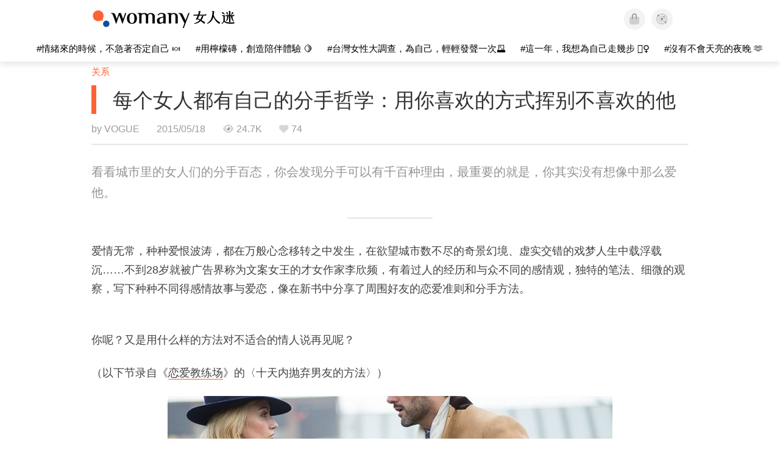

--- FILE ---
content_type: text/html; charset=utf-8
request_url: https://cn.womany.net/read/article/7459?ref=article-bar
body_size: 20508
content:

<!DOCTYPE html>
<html ⚡>
  <head>
    <meta charset="utf-8">
    <title>每个女人都有自己的分手哲学：用你喜欢的方式挥别不喜欢的他｜女人迷 Womany</title>
      <link rel="preload" as="script" href="https://cdn.ampproject.org/v0.js">

<link rel="preconnect"   href="https://knight.womany.net" crossorigin>
<link rel="dns-prefetch" href="https://knight.womany.net">
<link rel="preconnect"   href="https://api.womany.net" crossorigin>
<link rel="dns-prefetch" href="https://api.womany.net">

    <link rel="canonical" href="https://cn.womany.net/read/article/7459">
    <link rel="alternate" hreflang="zh-tw" href="https://womany.net/articles/7459/amp">
    <link rel="icon" sizes="16x16" href="/favicon.ico">
    <link rel="icon" sizes="32x32" href="/favicon32.ico">
    <link rel="icon" sizes="300x300" href="https://knight.womany.net/images/womany_logo_300x300_n.png">
      <link rel="apple-touch-icon"  href="https://womany.net/apple-touch-icon.png">
<link rel="apple-touch-icon"  sizes="120x120" href="https://womany.net/cdn-cgi/image/w=120,h=120,fit=scale-down/https://womany.net/apple-touch-icon.png">
<link rel="apple-touch-icon"  sizes="152x152" href="https://womany.net/cdn-cgi/image/w=152,h=152,fit=scale-down/https://womany.net/apple-touch-icon.png">
<link rel="apple-touch-icon"  sizes="167x167" href="https://womany.net/cdn-cgi/image/w=167,h=167,fit=scale-down/https://womany.net/apple-touch-icon.png">
<link rel="apple-touch-icon"  sizes="180x180" href="https://womany.net/cdn-cgi/image/w=180,h=180,fit=scale-down/https://womany.net/apple-touch-icon.png">

    <meta name="viewport" content="width=device-width,minimum-scale=1,initial-scale=1">
    <meta name="referrer" content="no-referrer-when-downgrade">
    <meta name="amp-google-client-id-api" content="googleanalytics">
    <meta name="description" content="你用什么方式和情人说再见？分手两个字，怎么说都不动听，看看城市里的女人们的分手百态，你会发现分手可以有千百种理由，最重要的就是，你其实没有想像中那么爱他。（推荐阅读：【那些电影教我的事】思念一个人，不是强求他回来）">
    <meta property="og:site_name" content="女人迷 Womany"/>
    <meta property="og:url" content="https://cn.womany.net/read/article/7459"/>
    <meta property="og:title" content="每个女人都有自己的分手哲学：用你喜欢的方式挥别不喜欢的他｜女人迷 Womany"/>
    <meta property="og:description" content="你用什么方式和情人说再见？分手两个字，怎么说都不动听，看看城市里的女人们的分手百态，你会发现分手可以有千百种理由，最重要的就是，你其实没有想像中那么爱他。（推荐阅读：【那些电影教我的事】思念一个人，不是强求他回来）">
    <meta property="og:type" content="article"/>
      <meta property="og:image" name="image" content="http://castle.womany.net/images/articles/7459/womany_ying_mu_kuai_zhao_2015_05_16__xia_wu_5_22_24_1431768188-13153-9595.png" />
      <meta property="og:image:secure_url" content="https://castle.womany.net/images/articles/7459/womany_ying_mu_kuai_zhao_2015_05_16__xia_wu_5_22_24_1431768188-13153-9595.png" />
      <meta property="og:image:width" content="1200" />
      <meta property="og:image:height" content="630" />
      <meta name="twitter:image" content="https://castle.womany.net/images/articles/7459/womany_ying_mu_kuai_zhao_2015_05_16__xia_wu_5_22_24_1431768188-13153-9595.png">
    <meta property="article:section" content="关系" />
    <meta property="article:publisher" content="https://www.facebook.com/womany.net" />
    <meta property="article:published_time" content="2015-05-18T18:20:00+08:00" />
    <meta name="twitter:card" content="summary_large_image">
    <meta name="twitter:site" content="@womanyeditor">
    <meta name="twitter:creator" content="@womanyeditor">
    <meta name="twitter:title" content="每个女人都有自己的分手哲学：用你喜欢的方式挥别不喜欢的他｜女人迷 Womany">
    <meta name="twitter:description" content="你用什么方式和情人说再见？分手两个字，怎么说都不动听，看看城市里的女人们的分手百态，你会发现分手可以有千百种理由，最重要的就是，你其实没有想像中那么爱他。（推荐阅读：【那些电影教我的事】思念一个人，不是强求他回来）">
        <meta name="author" content="VOGUE">

      <script type="application/ld+json">
    {"@context":"http://schema.org","@type":"NewsArticle","headline":"每个女人都有自己的分手哲学：用你喜欢的方式挥别不喜欢的他","alternativeHeadline":"","name":"每个女人都有自己的分手哲学：用你喜欢的方式挥别不喜欢的他","keywords":["爱情杀手","情人","单身","失恋","分手"],"url":"https://cn.womany.net/read/article/7459","mainEntityOfPage":"https://cn.womany.net/read/article/7459","datePublished":"2015-05-18T18:20:00+08:00","description":"你用什么方式和情人说再见？分手两个字，怎么说都不动听，看看城市里的女人们的分手百态，你会发现分手可以有千百种理由，最重要的就是，你其实没有想像中那么爱他。（推荐阅读：【那些电影教我的事】思念一个人，不是强求他回来）","image":{"@type":"ImageObject","url":"https://castle.womany.net/images/articles/7459/womany_ying_mu_kuai_zhao_2015_05_16__xia_wu_5_22_24_1431768188-13153-9595.png","height":630,"width":1200},"publisher":{"@type":"Organization","name":"女人迷 womany.net","url":"https://womany.net","logo":{"@type":"ImageObject","url":"https://knight.womany.net/images/womany_logo_schema_publisher.png","width":600,"height":60}},"author":[{"@type":"Person","name":"VOGUE","description":"关于时尚，VOGUE说了算！自从1892年第一本VOGUE在美国出版以来，至今已有120年的历史，始终被时尚专业人士所推崇，因此荣誉为“Fashion Bible时尚圣经”","url":"https://womany.net/authors/justine.feng","image":{"@type":"ImageObject","url":"https://castle.womany.net/images/users/60485/53930245d7b8e84c1207f0c049ed6e27.jpg","height":185,"width":185}}],"editor":[{"@type":"Person","name":"Womany Audrey Ko ","url":"https://womany.net/authors/runrunaudrey"}]}
  </script>

    
<script type="application/ld+json">
{
  "@context": "http://schema.org",
  "@graph": [
  {
    "@type": "WebSite",
    "name": "女人迷 Womany",
    "url": "https://womany.net",
    "image": "https://knight.womany.net/images/womany_logo_300x300_n.png",
    "potentialAction": {
      "@type": "SearchAction",
      "target": "https://womany.net/search?q={search_term_string}",
      "query-input": "required name=search_term_string"
    }
  },
  {
  "@context": "http://schema.org",
  "@type": "Organization",
  "name": "吾思传媒股份有限公司",
  "alternateName": ["womany.net", "女人迷"],
  "url": "https://womany.net",
  "logo": "https://knight.womany.net/images/womany_logo_300x300_n.png",
  "contactPoint": {
    "@type": "ContactPoint",
    "telephone": "+886-2-2377-5999",
    "email": "客服信箱：sweetservice@womany.net",
    "contactType": "customer service",
    "availableLanguage": "Mandarin"
  },
  "sameAs": [
    "https://feeds.feedburner.com/womany",
    "https://instagram.com/womany",
    "https://page.line.me/?accountId=womanyshoptw",
    "https://t.me/womany_net",
    "https://twitter.com/womany",
    "https://www.facebook.com/womany.net",
    "https://www.linkedin.com/company/womany",
    "https://www.youtube.com/@womanytw",
    "news.google.com/publications/CAAqBwgKMLztgQsw4Y_-Ag"
  ]
}

  ]
}
</script>


  <script type="application/ld+json">
    {
      "@context": "http://schema.org",
      "@type": "BreadcrumbList",
      "itemListElement": [
        {
          "@type": "ListItem",
          "position": 1,
          "item": {
            "@id": "https://womany.net",
            "name": "女人迷 Womany"
          }
        }, {
          "@type": "ListItem",
          "position": 2,
          "item": {
            "@id": "https://womany.net/read",
            "name": "最新文章"
          }
        }
        , {
          "@type": "ListItem",
          "position": 3,
          "item": {
            "@id": "https://womany.net/interests/relationship",
            "name": "关系"
          }
        }
      ]
    }
  </script>



    <script async src="https://cdn.ampproject.org/v0.js"></script>

      <script async custom-element="amp-analytics" src="https://cdn.ampproject.org/v0/amp-analytics-0.1.js"></script>
      <script async custom-element="amp-sidebar" src="https://cdn.ampproject.org/v0/amp-sidebar-0.1.js"></script>
      <script async custom-element="amp-form" src="https://cdn.ampproject.org/v0/amp-form-0.1.js"></script>
      <script async custom-element="amp-youtube" src="https://cdn.ampproject.org/v0/amp-youtube-0.1.js"></script>
      <script async custom-element="amp-iframe" src="https://cdn.ampproject.org/v0/amp-iframe-0.1.js"></script>
      <script async custom-element="amp-social-share" src="https://cdn.ampproject.org/v0/amp-social-share-0.1.js"></script>
      <script async custom-element="amp-facebook" src="https://cdn.ampproject.org/v0/amp-facebook-0.1.js"></script>
      <script async custom-element="amp-instagram" src="https://cdn.ampproject.org/v0/amp-instagram-0.1.js"></script>
      <script async custom-element="amp-twitter" src="https://cdn.ampproject.org/v0/amp-twitter-0.1.js"></script>



      <script async custom-element="amp-list" src="https://cdn.ampproject.org/v0/amp-list-0.1.js"></script>
      <script async custom-template="amp-mustache" src="https://cdn.ampproject.org/v0/amp-mustache-0.2.js"></script>
      <script async custom-element="amp-next-page" src="https://cdn.ampproject.org/v0/amp-next-page-1.0.js"></script>
      <script async custom-element="amp-access" src="https://cdn.ampproject.org/v0/amp-access-0.1.js"></script>
        <script async custom-element="amp-geo" src="https://cdn.ampproject.org/v0/amp-geo-0.1.js"></script>

    <link rel="stylesheet" href="https://kit.fontawesome.com/ba15b83715.css" crossorigin="anonymous">


    <style amp-custom>
      *{box-sizing:border-box}body{color:#333;font-family:PingFang TC,Heiti TC,Noto Sans TC,Noto Sans CJK TC,Source Han Sans TC,Verdana,Helvetica,Microsoft JhengHei,sans-serif;font-size:18px}html[lang=zh-cn] body{font-family:PingFang SC,Heiti SC,Noto Sans CJK SC,Noto Sans SC,Source Han Sans SC,Verdana,Helvetica,Microsoft YaHei,sans-serif}@media (-webkit-min-device-pixel-ratio:1.5625) and (max-width:900px),(-webkit-min-device-pixel-ratio:2) and (max-width:900px),(min-resolution:150dpi) and (max-width:900px){body{font-weight:300}}a{color:#666;text-decoration:none}a h1,a h2,a h3,a h4,a h5,a h6{color:#333}h1,h2,h3,h4,h5,h6{font-size:1em;font-weight:700;line-height:1em;margin:0}article.amp .article-actions.bottom:after,article.amp .article-actions .sharetools:after,article.amp .article-author .author:after,article.amp .article-header .interests ul:after,article.amp .article-header:after,article.amp .article-main .article-meta .tags ul:after{content:"";display:table;clear:both}#w-header .hamburger,#w-sidebar .hamburger{color:#888;cursor:pointer;font-size:30px;line-height:51px;padding:0 11px 9px}#w-header .hamburger:focus,#w-sidebar .hamburger:focus{outline:none}#w-header .hamburger:active,#w-sidebar .hamburger:active{opacity:1}@media (hover:hover){#w-header .hamburger:hover,#w-sidebar .hamburger:hover{opacity:.7}}#w-header .hamburger{float:left}#w-sidebar .hamburger{height:60px}#w-sidebar{font-size:14px;margin:0;background:#f3f3f3;box-shadow:0 0 6px rgba(0,0,0,.2)}#w-sidebar ul{display:block;padding:0;margin:0}#w-sidebar li{list-style:none}#w-sidebar li a{cursor:pointer;text-decoration:none;color:#424242;font-size:1.2em;font-weight:300;padding:12px 10px 12px 25px;display:block;line-height:1em;width:205px}@media (hover:hover){#w-sidebar li a:hover{background:#fff}}#w-sidebar li.spacer{background:transparent;padding:20px 2em 3px 1.8em;font-weight:300;color:#787878;line-height:normal}#w-sidebar li.new-feature a:last-child:after{display:inline-block;font:normal normal normal 14px/1 Font Awesome\ 6 Pro;font-size:inherit;text-rendering:auto;-webkit-font-smoothing:antialiased;-moz-osx-font-smoothing:grayscale;content:"\f111";color:#00a7e3;font-size:12px;transform:scale(.65);position:absolute;left:6px;line-height:21px;opacity:.5;font-weight:900}#w-sidebar li.m-interests{position:relative;display:flex;flex-direction:row;justify-content:flex-start;align-items:center}#w-sidebar li.m-interests input{display:none}@media (hover:hover){#w-sidebar li.m-interests:hover,#w-sidebar li.m-interests a:hover+label#open-submenu:after,#w-sidebar li.m-interests a:hover+label#open-submenu:before{background-color:#fff}#w-sidebar li.m-interests label#close-submenu:hover,#w-sidebar li.m-interests label#open-submenu:hover{cursor:pointer}#w-sidebar li.m-interests label#close-submenu:hover:after,#w-sidebar li.m-interests label#close-submenu:hover:before,#w-sidebar li.m-interests label#open-submenu:hover:after,#w-sidebar li.m-interests label#open-submenu:hover:before{background-color:#fff}}#w-sidebar li.m-interests label{position:relative}#w-sidebar li.m-interests label:after,#w-sidebar li.m-interests label:before{content:"";display:block;width:100%;height:100%;position:absolute}#w-sidebar li.m-interests label:before{top:0}#w-sidebar li.m-interests label:after{width:8px;height:8px;border-top:2px solid rgba(0,0,0,.3);border-right:2px solid rgba(0,0,0,.3)}#w-sidebar li.m-interests label#open-submenu{width:50px;height:40px}#w-sidebar li.m-interests label#open-submenu:before{width:50px;height:40px;right:0}#w-sidebar li.m-interests label#open-submenu:after{transform:translate(-50%,-50%) rotate(45deg);top:50%;right:40%;z-index:2}#w-sidebar li.m-interests label#open-submenu input[type=radio]+.submenu{position:fixed;top:0;left:0;height:200%;background-color:#f3f3f3;transform:translateX(100%);transition:translate,ease,.3s;z-index:3}#w-sidebar li.m-interests label#open-submenu input[type=radio]:checked+.submenu{transform:translateX(0)}#w-sidebar li.m-interests label#close-submenu{display:block;height:70px;font-size:1.2em;font-weight:400;padding:0 0 0 41px;color:rgba(0,0,0,.3)}#w-sidebar li.m-interests label#close-submenu p{margin-bottom:0;position:absolute;bottom:11px;height:24px;line-height:24px}#w-sidebar li.m-interests label#close-submenu:before{top:0;left:0;z-index:-1}#w-sidebar li.m-interests label#close-submenu:after{transform:translateY(-50%) rotate(225deg);bottom:13px;left:22px}#w-sidebar li.m-interests a[title=关注兴趣]{width:75%}#w-top-shortcut,#w-top-shortcut *{box-sizing:border-box}#w-top-shortcut{box-shadow:0 6px 8px 0 rgba(0,0,0,.08);background-color:#fff;width:100%;height:42px;font-size:0;padding-left:48px;white-space:nowrap;position:fixed;top:60px;margin-top:-1px;z-index:999}#w-top-shortcut::-webkit-scrollbar{display:none}#w-top-shortcut>div{overflow-x:auto;-ms-scroll-snap-type:x proximity;scroll-snap-type:x proximity;-webkit-overflow-scrolling:touch}#w-top-shortcut>div>div{display:inline-block;height:42px;padding:0 12px;font-size:15px;scroll-snap-align:start}#w-top-shortcut>div>div:first-child{margin-left:48px}#w-top-shortcut>div>div>a{line-height:42px;color:#000;text-decoration:none}@media (hover:hover){.s-lianhonghong #w-top-shortcut>div>div>a:hover,.s-womany #w-top-shortcut>div>div>a:hover{color:#ff6136}.s-gender #w-top-shortcut>div>div>a:hover{color:#a58c78}.s-family #w-top-shortcut>div>div>a:hover{color:#f5aca4}}#w-top-shortcut>div>div>a:active{background-color:rgba(240,140,0,.11)}#w-top-shortcut>div>div>a.active,#w-top-shortcut>div>div>a:active{font-weight:600}.s-lianhonghong #w-top-shortcut>div>div>a.active,.s-lianhonghong #w-top-shortcut>div>div>a:active,.s-womany #w-top-shortcut>div>div>a.active,.s-womany #w-top-shortcut>div>div>a:active{color:#ff6136;border-bottom:2px solid #ff6136}.s-gender #w-top-shortcut>div>div>a.active,.s-gender #w-top-shortcut>div>div>a:active{color:#a58c78;border-bottom:2px solid #a58c78}.s-family #w-top-shortcut>div>div>a.active,.s-family #w-top-shortcut>div>div>a:active{color:#f5aca4;border-bottom:2px solid #f5aca4}@media (max-width:1279px){#w-top-shortcut>div>a:first-child{margin-left:0}}@media (prefers-color-scheme:dark){#w-top-shortcut{background-color:#1d1d1d}#w-top-shortcut>div>div>a{color:#888}}@media (prefers-color-scheme:dark) and (hover:hover){#w-top-shortcut>div>div>a:hover{color:#ff6136}}@media (prefers-color-scheme:dark){#w-top-shortcut>div>div>a.active,#w-top-shortcut>div>div>a:active{color:#ff6136}}#w-top-shortcut-holder{margin-top:42px}@media (prefers-color-scheme:dark){body{background-color:#1c1c1c}body article.amp{letter-spacing:.02em}body article.amp amp-img{opacity:.6;transition:opacity .5s}}@media (prefers-color-scheme:dark) and (hover:hover){body article.amp amp-img:hover{opacity:1}}@media (prefers-color-scheme:dark){body article.amp .article-header{border-color:#5b5b5b}body article.amp .article-header .interests ul li a{color:#ff6136}}@media (prefers-color-scheme:dark) and (hover:hover){body article.amp .article-header .interests ul li a:hover{color:#ff6136}}@media (prefers-color-scheme:dark){body article.amp .article-title{border-color:#ff6136}}@media (prefers-color-scheme:dark) and (hover:hover){body article.amp .article-title:hover h1{color:#bdbdbd}}@media (prefers-color-scheme:dark){body article.amp .article-title h1,body article.amp .article-title h2{color:#d4d4d4}body article.amp .article-actions{color:#666}body article.amp .article-actions a{color:grey}}@media (prefers-color-scheme:dark) and (hover:hover){body article.amp .article-actions a:hover{color:#ff6136}}@media (prefers-color-scheme:dark){body article.amp .article-actions a:active,body article.amp .article-actions a:visited{color:#666}body article.amp .article-actions.bottom{border-color:#5b5b5b;opacity:.6;transition:opacity .5s}}@media (prefers-color-scheme:dark) and (hover:hover){body article.amp .article-actions.bottom:hover{opacity:1}}@media (prefers-color-scheme:dark){body article.amp .article-main{color:#999}body article.amp .article-main h2,body article.amp .article-main h3,body article.amp .article-main h4,body article.amp .article-main h5,body article.amp .article-main h6{color:#999;font-weight:400}body article.amp .article-main .article-body a,body article.amp .article-main .article-body a:active,body article.amp .article-main .article-body a:visited{color:#999}body article.amp .article-main .article-body .prologue:after,body article.amp .article-main .article-body hr{border-color:#5b5b5b}body article.amp .article-main .article-body .nextpage:after{border-bottom:1.5px solid #5b5b5b}body article.amp .article-main .article-body blockquote{background-color:#262626;border-color:#333;color:#d9d9d9}body article.amp .article-main .article-body blockquote.golden{padding:.5em}body article.amp .article-main .article-body blockquote.golden p{color:#ff6136}body article.amp .article-main .article-body .further a{background-image:linear-gradient(180deg,transparent 60%,rgba(255,209,197,.35) 0)}}@media (prefers-color-scheme:dark) and (hover:hover){body article.amp .article-main .article-body .further a:hover{background-image:linear-gradient(180deg,transparent 60%,rgba(255,97,54,.35) 0)}}@media (prefers-color-scheme:dark){body article.amp .article-main .article-body .further a:visited{background-image:linear-gradient(180deg,transparent 60%,rgba(255,97,54,.35) 0)}body article.amp .article-main .article-meta .nextpage:after{border-bottom:1.5px solid #5b5b5b}body article.amp .article-main .article-meta .editor-info p a{color:#999}body article.amp .article-main .article-meta .related-records .related-block{border-color:#5b5b5b}body article.amp .article-main .article-meta .related-records .related-block h2{color:#999}body article.amp .article-main .article-meta .related-articles-structure{border-color:#5b5b5b}body article.amp .article-main .article-meta .related-articles-structure .preface,body article.amp .article-main .article-meta .related-articles-structure a{color:#999}body article.amp .article-main .article-meta .related-articles-structure a{background-image:linear-gradient(180deg,transparent 60%,#ffd1c5 0)}}@media (prefers-color-scheme:dark) and (hover:hover){body article.amp .article-main .article-meta .related-articles-structure a:hover{background-image:linear-gradient(180deg,transparent 60%,#ff6136 0)}}@media (prefers-color-scheme:dark){body article.amp .article-main .article-meta .related-articles-structure a:visited{background-image:linear-gradient(180deg,transparent 60%,#ff6136 0)}body article.amp .article-main .article-meta .tags a{background-color:transparent}}@media (prefers-color-scheme:dark) and (hover:hover){body article.amp .article-main .article-meta .tags a:hover,body article.amp .article-main .article-meta .tags a:visited:hover{background-color:rgba(240,140,0,.15)}}@media (prefers-color-scheme:dark){body article.amp .article-main .article-meta .tags a:active{background-color:rgba(240,140,0,.25)}body article.amp .article-main .article-meta .embedded-block a{color:#999}}@media (prefers-color-scheme:dark) and (hover:hover){body article.amp .article-main .article-meta .related-articles-structure .article-block:hover h2{color:#ddd}}@media (prefers-color-scheme:dark){body article.amp .article-main .article-author{border-color:#5b5b5b;opacity:.6;transition:opacity .5s}}@media (prefers-color-scheme:dark) and (hover:hover){body article.amp .article-main .article-author:hover{opacity:1}}@media (prefers-color-scheme:dark){body article.amp .article-main .article-author .author-icon{border-color:#5b5b5b}body article.amp .article-main .article-author .author{color:#999;font-weight:300}body article.amp .article-main .article-author .author h3{color:#999}}@media (prefers-color-scheme:dark) and (hover:hover){body article.amp .article-main .article-author .author:hover{background-color:#262626}}@media (prefers-color-scheme:dark){body article.amp .article-main .ads{opacity:.6;transition:opacity .5s}}@media (prefers-color-scheme:dark) and (hover:hover){body article.amp .article-main .ads:hover{opacity:1}}@media (prefers-color-scheme:dark){.article-survey{opacity:.6;transition:opacity .5s}}@media (prefers-color-scheme:dark) and (hover:hover){.article-survey:hover{opacity:1}}@media (prefers-color-scheme:dark){#w-sidebar{background:linear-gradient(#404040,#383838)}#w-sidebar li a{color:#bfbfbf}}@media (prefers-color-scheme:dark) and (hover:hover){#w-sidebar li a:hover{background-color:#333}}@media (prefers-color-scheme:dark){#w-sidebar li.spacer{color:#888;background-color:rgba(0,0,0,.05)}}@media (prefers-color-scheme:dark) and (hover:hover){#w-sidebar li.m-interests:hover,#w-sidebar li.m-interests a:hover+label#open-submenu:after,#w-sidebar li.m-interests a:hover+label#open-submenu:before,#w-sidebar li.m-interests label#close-submenu:hover:after,#w-sidebar li.m-interests label#close-submenu:hover:before,#w-sidebar li.m-interests label#open-submenu:hover:after,#w-sidebar li.m-interests label#open-submenu:hover:before{background-color:#333}}@media (prefers-color-scheme:dark){#w-sidebar li.m-interests label:after{border-color:#bfbfbf}#w-sidebar li.m-interests label#open-submenu input[type=radio]+.submenu{background:linear-gradient(#404040,#383838)}#w-sidebar li.m-interests label#close-submenu p{color:#bfbfbf}}body{line-height:1.75em}.next-page-wrapper{margin:0 auto;max-width:980px}article.amp{margin:1.5em auto;max-width:980px}article.amp h1,article.amp h2,article.amp h3,article.amp h4,article.amp h5,article.amp h6{font-weight:500}article.amp h1{font-size:2em}article.amp h2,article.amp h3{font-size:1.33em}article.amp h4{font-size:1.1em}article.amp h5,article.amp h6{font-size:.88em}article.amp ::-moz-selection,article.amp ::selection{background:#faebd7}article.amp a{color:#f26649;text-decoration:none}@media (hover:hover){article.amp a:hover{color:#f69679;text-decoration:underline}}article.amp a:active{color:#f26649;text-decoration:underline;color:#000}article.amp a:visited{color:#f69679}article.amp .article-header{border-bottom:1.5px solid #e6e6e6;margin-bottom:1.5em;padding-bottom:.5em}article.amp .article-header .sponsor{float:right;font-size:.85em;color:#afafaf}article.amp .article-header .interests{font-size:.85em;font-weight:400}article.amp .article-header .interests ul{padding:0;margin:0 0 .45em}article.amp .article-header .interests ul li{display:inline-block;float:left}article.amp .article-header .interests ul li a{padding:.1em .5em}article.amp .article-header .interests ul li:first-child a{margin-left:-.5em}article.amp .article-header .interests ul li a{color:#ff6136}@media (hover:hover){article.amp .article-header .interests ul li a:hover{color:#ff7550}}article.amp .article-header .interests ul li a:active{color:#ff6136}article.amp .article-title{display:block;border-left:8px solid #ff6136;margin:.33em 0 .5em;padding-left:1.5em}@media (hover:hover){article.amp .article-title:hover{text-decoration:none}article.amp .article-title:hover h1{color:#000}}article.amp .article-title h1{color:#333;font-size:1.85em;font-weight:400;line-height:1.33em;padding-top:.1em}article.amp .article-title h2{color:#333;font-size:1.5em;font-weight:400;line-height:1.2em;padding-bottom:.2em}@media (max-width:767px){article.amp .article-title h1{font-size:1.55em}article.amp .article-title h2{font-size:1.45em}}article.amp .article-actions{color:#9b9b9b;font-size:.7em;font-weight:400}@media (min-width:768px){article.amp .article-actions{font-size:.9em;font-weight:500}}article.amp .article-actions a{color:#9b9b9b}@media (hover:hover){article.amp .article-actions a:hover{color:#8e8e8e}}article.amp .article-actions a:active{color:#757575}article.amp .article-actions>*{display:inline-block}article.amp .article-actions .article-favorite{font-weight:400}@media (max-width:767px){article.amp .article-actions.bottom .article-favorite{font-size:1.33em}}article.amp .article-actions .sharetools{display:block;float:right;max-width:400px;width:100%;line-height:1.75em;transform-origin:center right;transform:scale(.85)}article.amp .article-actions .sharetools amp-social-share{min-width:40px;min-height:40px;position:relative;float:left;border-radius:50%;background-size:80%;margin:5px}article.amp .article-actions .sharetools amp-social-share:before{line-height:35px;position:absolute}article.amp .article-actions .sharetools amp-social-share[type=plurk]:before{background-color:#fff;width:25px;height:25px;line-height:25px;-webkit-clip-path:circle(17px);clip-path:circle(17px)}article.amp .article-actions .sharetools amp-social-share[type=email]{background-image:none}article.amp .article-actions .sharetools amp-social-share[type=print]{padding-left:2px}@media (max-width:767px){article.amp .article-actions .sharetools{height:auto;transform-origin:center left;max-width:none;float:none;width:118%;text-align:center}article.amp .article-actions .sharetools amp-social-share{float:none;margin:0 2px}}article.amp .article-actions .sharetools amp-social-share[type=plurk]{background-color:#cf682f;color:#cf682f}article.amp .article-actions .sharetools amp-social-share[type=telegram]{background-color:#08c;color:#fff}article.amp .article-actions .sharetools amp-social-share[type=email],article.amp .article-actions .sharetools amp-social-share[type=print]{background-color:#939588;color:#fff}article.amp .article-actions .sharetools amp-social-share[type=plurk]:before{font-size:36px;top:8px;left:5px}article.amp .article-actions .sharetools amp-social-share[type=telegram]:before{font-size:22px;top:3px;left:10px}article.amp .article-actions .sharetools amp-social-share[type=email]:before{font-size:22px;top:3px;left:9.5px}article.amp .article-actions .sharetools amp-social-share[type=print]:before{font-size:19.8px;top:2px;left:11px}article.amp .article-actions .sharetools amp-social-share[type=twitter]{background-size:20px}article.amp .article-actions.top .meta-span{margin-right:1.5em}article.amp .article-actions.top .meta-span .fad{font-size:.95em;margin-right:.33em}article.amp .article-actions.top .last-updated-on{display:block}@media (max-width:767px){article.amp .article-actions.top{margin-right:-20px;line-height:2em;font-size:.75em}article.amp .article-actions.top .author-name{display:block}article.amp .article-actions.top .article-favorites{display:none}}article.amp .article-actions.bottom{margin-bottom:1.25rem;padding:2px .5em;text-align:center;line-height:3.3em}article.amp .article-actions.bottom .article-favorite{float:left}@media (max-width:767px){article.amp .article-actions.bottom{border-bottom:none}article.amp .article-actions.bottom .article-favorite{float:none}}article.amp .article-main{color:#424242}article.amp .article-main h2,article.amp .article-main h3,article.amp .article-main h4,article.amp .article-main h5,article.amp .article-main h6{color:#333;font-weight:500;margin-bottom:1.25rem;line-height:1.5em}article.amp .article-main p{margin:0 0 1.25em;line-height:1.75em;word-break:break-word}article.amp .article-main ol,article.amp .article-main ul{margin:0 0 1.25em;padding:0}article.amp .article-main ol li,article.amp .article-main ul li{line-height:1.75em;margin:0 0 .3125em 2.5em}article.amp .article-main .article-body{margin-bottom:1.25em}article.amp .article-main .article-body a{color:#424242;text-decoration:none;border-bottom:1px solid #ffd1c5}@media (hover:hover){article.amp .article-main .article-body a:hover{border-bottom:2px solid #ff6136}}article.amp .article-main .article-body a:active{color:#000;font-weight:400}article.amp .article-main .article-body h2:before,article.amp .article-main .article-body h3:before{content:"";display:block;position:relative;width:0;height:127px;margin-top:-127px}article.amp .article-main .article-body .prologue{margin-bottom:1.875em;color:#949494;font-size:1.1em;font-weight:400}article.amp .article-main .article-body .prologue a{color:#949494}article.amp .article-main .article-body .prologue:after{border:1px solid #e5e3e3;content:"";height:0;display:block;width:7em;margin:1.25em auto}article.amp .article-main .article-body .prologue .further,article.amp .article-main .article-body .table-of-contents h2{display:none}article.amp .article-main .article-body .table-of-contents ol{margin-bottom:0;font-size:.95em}article.amp .article-main .article-body .table-of-contents ul{margin:.25em 0 .5em}article.amp .article-main .article-body .table-of-contents .toclevel-1{margin-bottom:.25em}article.amp .article-main .article-body .table-of-contents .tocnumber{display:none}article.amp .article-main .article-body .table-of-contents:after{content:"";border-bottom:1px solid #e5e3e3;width:11em;margin:3em auto;display:block}article.amp .article-main .article-body hr{margin-bottom:1.25em;border:0;height:0}article.amp .article-main .article-body .nextpage:after{content:"";border-bottom:1px solid #e5e3e3;width:11em;margin:3em auto;display:block}article.amp .article-main .article-body blockquote{background-color:#f6f6f6;border-left:.4em solid #e5e5e5;color:#333;margin:0 0 1.25em;padding:.8em 1.1em}article.amp .article-main .article-body blockquote p{margin:0}article.amp .article-main .article-body blockquote>p:last-child{margin-bottom:0}article.amp .article-main .article-body blockquote.golden{margin:1.5em auto 1.25em;padding:0;max-width:22em;background-color:inherit;border:none;font-size:1.33em;text-align:justify}article.amp .article-main .article-body blockquote.golden p{color:#ff6136;margin:0;line-height:1.5em}article.amp .article-main .article-body blockquote.golden cite{display:block;text-align:right;color:#9b9b9b;font-size:.75em;font-style:normal}article.amp .article-main .article-body blockquote.golden cite:before{content:"—";margin-right:.2em}article.amp .article-main .article-body p.with_fbpost,article.amp .article-main .article-body p.with_flickr,article.amp .article-main .article-body p.with_img{text-align:center}article.amp .article-main .article-body amp-iframe.firstory,article.amp .article-main .article-body amp-iframe.spotify{max-width:500px;margin:0 auto}article.amp .article-main .article-body amp-iframe.hopenglish{height:calc(56vw + 150px);max-height:698.8px}article.amp .article-main .article-body amp-instagram{max-width:500px;margin:0 auto;border-radius:3px;border:1px solid #dbdbdb}article.amp .article-main .article-body amp-iframe.embedvideo,article.amp .article-main .article-body amp-iframe.hopenglish,article.amp .article-main .article-body amp-youtube,article.amp .article-main .article-body article.genderpedia,article.amp .article-main .article-body div.with_twitter{margin-bottom:1.25rem}article.amp .article-main .article-body .further{display:block;padding:0 0 7px}article.amp .article-main .article-body .further .qualifier{display:block;font-size:15px;margin-bottom:-7px}article.amp .article-main .article-body .further a,article.amp .article-main .article-body .further a:visited{border-bottom:none}@media (hover:hover){article.amp .article-main .article-body .further a:hover{border-bottom:none}}article.amp .article-main .article-body .further a{background-image:linear-gradient(180deg,transparent 60%,#ffd1c5 0)}@media (hover:hover){article.amp .article-main .article-body .further a:hover{background-image:linear-gradient(180deg,transparent 60%,#ff6136 0)}}article.amp .article-main .article-body .further a:visited{background-image:linear-gradient(180deg,transparent 60%,#ff6136 0)}article.amp .article-main .article-body article.genderpedia{font-size:15px;padding-bottom:11.25px;background-color:#fff7f0;color:#424242}article.amp .article-main .article-body article.genderpedia .pedia-title{display:block;padding:.3em 11.25px;background-color:#a58c78;color:#fff;font-weight:300}article.amp .article-main .article-body article.genderpedia h4{display:inline-block;font-size:1.2em;margin:11.25px 0 .3em 11.25px}article.amp .article-main .article-body article.genderpedia h5{display:inline-block;font-size:1em;margin:0 0 0 .25em}article.amp .article-main .article-body article.genderpedia footer,article.amp .article-main .article-body article.genderpedia p{margin:.3em 11.25px 0}article.amp .article-main .article-body article.genderpedia footer cite{font-style:normal}@media (prefers-color-scheme:dark){article.amp .article-main .article-body article.genderpedia{background-color:#262626;color:#999}article.amp .article-main .article-body article.genderpedia .pedia-title{background-color:#7f6a5a}}article.amp .article-main .article-meta{font-size:.95em;margin-bottom:1.25rem}article.amp .article-main .article-meta .nextpage:after{content:"";border-bottom:1px solid #e5e3e3;width:11em;margin:3em auto;display:block}article.amp .article-main .article-meta .embedded-block{margin-bottom:2em}article.amp .article-main .article-meta .embedded-block a{color:#424242;text-decoration:none;border-bottom:1px solid #ffd1c5}@media (hover:hover){article.amp .article-main .article-meta .embedded-block a:hover{border-bottom:2px solid #ff6136}}article.amp .article-main .article-meta .embedded-block a:active{color:#000;font-weight:400}article.amp .article-main .article-meta .embedded-block article.genderpedia{font-size:15px;padding-bottom:11.25px;background-color:#fff7f0;color:#424242}article.amp .article-main .article-meta .embedded-block article.genderpedia .pedia-title{display:block;padding:.3em 11.25px;background-color:#a58c78;color:#fff;font-weight:300}article.amp .article-main .article-meta .embedded-block article.genderpedia h4{display:inline-block;font-size:1.2em;margin:11.25px 0 .3em 11.25px}article.amp .article-main .article-meta .embedded-block article.genderpedia h5{display:inline-block;font-size:1em;margin:0 0 0 .25em}article.amp .article-main .article-meta .embedded-block article.genderpedia footer,article.amp .article-main .article-meta .embedded-block article.genderpedia p{margin:.3em 11.25px 0}article.amp .article-main .article-meta .embedded-block article.genderpedia footer cite{font-style:normal}@media (prefers-color-scheme:dark){article.amp .article-main .article-meta .embedded-block article.genderpedia{background-color:#262626;color:#999}article.amp .article-main .article-meta .embedded-block article.genderpedia .pedia-title{background-color:#7f6a5a}}article.amp .article-main .article-meta .embedded-block article.genderpedia{margin-bottom:1.25rem}article.amp .article-main .article-meta .tags{font-size:.88em;margin-bottom:1.25rem}article.amp .article-main .article-meta .tags ul{padding:0;margin:0}article.amp .article-main .article-meta .tags ul li{display:block;float:left;line-height:1.5em;margin:.3em .6em .4em 0;font-weight:400}article.amp .article-main .article-meta .tags ul li a{padding:.1em .75em}article.amp .article-main .article-meta .tags ul li:first-child a{margin-left:0}article.amp .article-main .article-meta .tags a{color:#ff6136;border:1px solid #ff6136}@media (hover:hover){article.amp .article-main .article-meta .tags a:hover{background-color:#f6f6f6;text-decoration:none}}article.amp .article-main .article-meta .tags a:active{background-color:#dadada;color:#ff4d1d}article.amp .article-main .article-meta .tags a:before{content:"#"}article.amp .article-main .article-meta .editor-info{margin-bottom:1.25rem}article.amp .article-main .article-meta .editor-info p{margin-bottom:0}article.amp .article-main .article-meta .editor-info p a{color:#424242;text-decoration:none;border-bottom:1px solid #ffd1c5}@media (hover:hover){article.amp .article-main .article-meta .editor-info p a:hover{border-bottom:2px solid #ff6136}}article.amp .article-main .article-meta .editor-info p a:active{color:#000;font-weight:400}article.amp .article-main .article-meta .disclaimer{margin-bottom:1.25rem}article.amp .article-main .article-meta .disclaimer p{color:#adadad;margin-bottom:0}article.amp .article-main .article-meta .disclaimer p a{color:#424242;text-decoration:none;border-bottom:1px solid #ffd1c5;color:#adadad}@media (hover:hover){article.amp .article-main .article-meta .disclaimer p a:hover{border-bottom:2px solid #ff6136}}article.amp .article-main .article-meta .disclaimer p a:active{color:#000;font-weight:400}article.amp .article-main .article-meta .related-records{display:block}article.amp .article-main .article-meta .related-records .related-block{display:block;margin-bottom:1.25rem;border:1px solid #d8d8d8;font-size:1.1em;text-decoration:none}@media (hover:hover){article.amp .article-main .article-meta .related-records .related-block{margin-left:8px}article.amp .article-main .article-meta .related-records .related-block:hover{text-decoration:none;box-shadow:0 2px 8px hsla(0,0%,72.5%,.5)}}article.amp .article-main .article-meta .related-records .related-block:focus{box-shadow:0 0 6px rgba(0,0,0,.33)}article.amp .article-main .article-meta .related-records .related-block h2{font-size:.95em;font-weight:400;line-height:1.5em;margin:0;overflow:hidden;padding:.5em 0 .5em 1em;color:#666}article.amp .article-main .article-meta .related-records .related-block[data-type=Tag]{display:inline-block;padding-right:1em}article.amp .article-main .article-meta .related-records .related-block[data-type=Tag] h2:before{content:"#"}article.amp .article-main .article-meta .related-records .related-block[data-type=Tag].has-feature-image{padding-right:0;width:100%}article.amp .article-main .article-meta .related-records .related-block amp-img,article.amp .article-main .article-meta .related-records .related-block img{display:block}article.amp .article-main .article-meta .end_ad{margin-bottom:1.25rem}article.amp .article-main .article-meta .end_ad_link{width:100%;display:block}article.amp .article-main .article-meta .related-articles-structure{margin-bottom:1.3rem}article.amp .article-main .article-meta .related-articles-structure ul{list-style-type:none}article.amp .article-main .article-meta .related-articles-structure ul li{margin:0}article.amp .article-main .article-meta .related-articles-structure .preface{display:block;font-size:15px;margin-bottom:-3px}article.amp .article-main .article-meta .related-articles-structure a{color:#424242;border-bottom:none;text-decoration:none;background-image:linear-gradient(180deg,transparent 60%,#ffd1c5 0)}@media (hover:hover){article.amp .article-main .article-meta .related-articles-structure a:hover{background-image:linear-gradient(180deg,transparent 60%,#ff6136 0)}}article.amp .article-main .article-meta .related-articles-structure a:visited{background-image:linear-gradient(180deg,transparent 60%,#ff6136 0)}article.amp .article-author{overflow:hidden;margin:0 auto 1.25rem;border-bottom:1px solid #e5e3e3;border-top:1px solid #e5e3e3}article.amp .article-author .author{color:#666;display:block;font-size:.85em;padding:20px;position:relative}article.amp .article-author .author .author-icon{border:1px solid #e5e3e3;border-radius:50%;float:left;height:100px;margin:0;max-width:none;width:100px}@media (hover:hover){article.amp .article-author .author:hover{text-decoration:none;background-color:#f6f6f6}article.amp .article-author .author:hover .author-icon{box-shadow:0 0 6px rgba(0,0,0,.25)}}article.amp .article-author .author .desc,article.amp .article-author .author .type,article.amp .article-author .author h3{display:block;margin:0 0 0 120px;line-height:1em}article.amp .article-author .author .type{color:#9b9b9b;font-size:.9em;margin-top:.5em}article.amp .article-author .author h3{font-size:1.4em;font-weight:400;line-height:1.8em;color:#333}article.amp .article-author .author .desc{line-height:1.5em}@media (max-width:767px){article.amp .article-author .author{padding-top:13.33333px;padding-bottom:13.33333px}article.amp .article-author .author .author-icon{max-height:60px;max-width:60px}article.amp .article-author .author .type,article.amp .article-author .author h3{margin-left:75px}article.amp .article-author .author .type{margin-top:.6em}article.amp .article-author .author h3{line-height:1.5em}article.amp .article-author .author .desc{display:none}}@media (max-width:1020px){article.amp{max-width:none}article.amp .article-header .article-actions,article.amp .article-header .interests{padding-left:calc(8px + 1.76471em)}article.amp .article-main{max-width:980px;margin:0 20px}article.amp .article-main .article-body{text-overflow:ellipsis}article.amp .article-main .article-body h3{font-size:1.1em}article.amp .article-main .article-body amp-facebook[data-embed-as=video],article.amp .article-main .article-body amp-iframe.embedvideo,article.amp .article-main .article-body amp-iframe.hopenglish,article.amp .article-main .article-body amp-youtube,article.amp .article-main .article-body blockquote,article.amp .article-main .article-body p.with_img{margin-left:-20px;margin-right:-20px}}@media (max-width:1020px) and (max-width:500px){article.amp .article-main .article-body amp-iframe.firstory,article.amp .article-main .article-body amp-iframe.spotify{margin-left:-20px;margin-right:-20px}}@media (max-width:1020px){article.amp .article-main .article-body blockquote{padding-left:.7em}article.amp .article-main .article-body blockquote.golden{text-align:left}}@media (max-width:1020px) and (max-width:767px){article.amp .article-main .article-body blockquote.golden{padding:0 1em 0 .5em}}@media (max-width:980px){article.amp .article-header{margin-left:28px;margin-right:20px}article.amp .article-header .article-actions,article.amp .article-header .interests{padding-left:.1em}article.amp .article-title{margin-left:-28px;padding-left:20px}}.translator{max-width:980px}.translator.top{margin:.5em auto;color:#999;font-size:.9em;font-style:italic;border-bottom:1px solid #ddd;padding:0 .75em .5em;line-height:1.5em}.translator.top a{color:#999}.translator.bottom{margin:1em auto;font-size:1em;background-color:#ffffbe;line-height:1.5em;padding:.5em;display:block;text-align:center;color:#333}.translator.bottom a{color:#333;font-size:.85em;border:1px solid #999;text-decoration:none;padding-left:.1em;vertical-align:middle;display:inline-block;line-height:2.5em;border-radius:50%;height:2.5em;width:2.5em;overflow:hidden}@media (hover:hover){.translator.bottom a:hover{box-shadow:0 0 5px rgba(0,0,0,.4)}}.translator.bottom p{margin:0 0 .5em}.dailycal{height:215px}@media (max-width:768px){.dailycal{height:339px}}@media (max-width:413px){.dailycal{height:346px}}.dailycal-wrap{background-color:#fff;display:block;position:relative;max-width:980px;margin:15px auto 0}@media (max-width:980px){.dailycal-wrap{margin-left:1em;margin-right:1em}}@media (prefers-color-scheme:dark){.dailycal-wrap{background-color:#1c1c1c}}.dailycal-wrap .daily-cal{display:flex;height:200px;background-color:#f3f3f3}.dailycal-wrap .daily-cal .cal{flex:1 0 265px;display:grid;grid-template:"a b" 20px "a c" 20px "d d" auto/50px 1fr;padding:15px 40px;margin:5px;font-size:14px;background-color:#fff;line-height:normal}.dailycal-wrap .daily-cal .cal .day{grid-area:a;font-size:30px;font-weight:700;letter-spacing:.02em;color:#333}.dailycal-wrap .daily-cal .cal .yrmt{grid-area:b;font-size:12px}.dailycal-wrap .daily-cal .cal .weekday,.dailycal-wrap .daily-cal .cal .yrmt{font-weight:500;letter-spacing:.02em;color:#333}.dailycal-wrap .daily-cal .cal .weekday{grid-area:c}.dailycal-wrap .daily-cal .cal .goodto{grid-area:d;font-weight:700;letter-spacing:.02em;color:#0854a6;margin-top:5px;font-size:36px}.dailycal-wrap .daily-cal .cal .goodto.long{font-size:30px}.dailycal-wrap .daily-cal .practice{display:flex;flex-flow:column;width:100%;height:100%;font-size:14px;color:#333;padding:15px 15px 15px 25px;line-height:1.4em}.dailycal-wrap .daily-cal .practice .ttl{font-size:1.15em;font-weight:500;margin-bottom:.5em}.dailycal-wrap .daily-cal .practice .ctnt{font-weight:300;letter-spacing:.02em;color:#333;margin:0 3em 0 0;min-height:4.2em}.dailycal-wrap .daily-cal .practice .addition{flex-grow:1;display:grid;align-items:end;grid-template:"a" 22px "b" auto}.dailycal-wrap .daily-cal .practice .addition.withimg{grid-template:"a c" 22px "b c" auto/auto 135px}.dailycal-wrap .daily-cal .practice .addition .divider{grid-area:a}.dailycal-wrap .daily-cal .practice .addition .readmore{grid-area:b}.dailycal-wrap .daily-cal .practice .addition .img-container{grid-area:c}.dailycal-wrap .daily-cal .practice .addition .divider{width:100%;height:11px;background-image:url(https://castle.womany.net/images/content/pictures/126645/71b868a0e7fa3e27f8b395574314afa7.png);background-size:auto 100%;margin-bottom:5px}.dailycal-wrap .daily-cal .practice .addition.withimg .divider{margin-bottom:0}.dailycal-wrap .daily-cal .practice .addition .readmore{color:#333;font-size:.86em;font-weight:400;letter-spacing:.02em}.dailycal-wrap .daily-cal .practice .addition .readmore:after{content:"\f054";font-family:Font Awesome\ 6 Pro;font-weight:300;margin-left:.5em}.dailycal-wrap .daily-cal .practice .addition .img-container{margin-left:10px}.dailycal-wrap .daily-cal .practice .addition .img-container img{-o-object-fit:contain;object-fit:contain;vertical-align:bottom}.dailycal-wrap .daily-cal .practice .addition .img-container img.dark{display:none}.dailycal-wrap .daily-cal .practice .addition .img-container img.light{display:inline}.dailycal-wrap .daily-cal .practice .addition .img-container amp-img.dark{display:none}.dailycal-wrap .daily-cal .practice .addition .img-container amp-img.light{display:block}@media (max-width:900px){.dailycal-wrap .daily-cal .practice{font-size:13px}.dailycal-wrap .daily-cal .practice .ctnt{margin-right:0}.dailycal-wrap .daily-cal .cal{flex-basis:200px}.dailycal-wrap .daily-cal .cal .goodto.long{font-size:36px}}@media (max-width:768px){.dailycal-wrap .daily-cal{flex-direction:column;height:auto}.dailycal-wrap .daily-cal .cal{padding:15px 20px 10px;flex-basis:auto}.dailycal-wrap .daily-cal .cal .goodto,.dailycal-wrap .daily-cal .cal .goodto.long{font-size:30px}.dailycal-wrap .daily-cal .practice{font-size:12px}}@media (max-width:413px){.dailycal-wrap .daily-cal .cal{padding:10px 12px}.dailycal-wrap .daily-cal .practice{padding:.8em 1.2em;font-size:11px}.dailycal-wrap .daily-cal .practice .ttl{margin-bottom:.33em}.dailycal-wrap .daily-cal .practice .addition.withimg{grid-template-columns:auto 120px}.dailycal-wrap .daily-cal .practice .addition .product-img{width:110px;height:70px}.dailycal-wrap .daily-cal .practice .addition .readmore{font-size:.95em}}@media (prefers-color-scheme:dark){.dailycal-wrap .daily-cal{background-color:#333}.dailycal-wrap .daily-cal .cal{background-color:#404040}.dailycal-wrap .daily-cal .cal .day,.dailycal-wrap .daily-cal .cal .weekday,.dailycal-wrap .daily-cal .cal .yrmt{color:#bbb}.dailycal-wrap .daily-cal .cal .goodto{color:#ff6136;opacity:.75}.dailycal-wrap .daily-cal .practice{background-color:#333}.dailycal-wrap .daily-cal .practice .addition .readmore,.dailycal-wrap .daily-cal .practice .ctnt,.dailycal-wrap .daily-cal .practice .ttl{color:#999}.dailycal-wrap .daily-cal .practice .addition.withimg .divider{opacity:.25}.dailycal-wrap .daily-cal .practice .addition .product-img{opacity:.8}.dailycal-wrap .daily-cal .practice .addition .img-container img.dark{display:inline}.dailycal-wrap .daily-cal .practice .addition .img-container img.light{display:none}.dailycal-wrap .daily-cal .practice .addition .img-container amp-img.dark{display:block}.dailycal-wrap .daily-cal .practice .addition .img-container amp-img.light{display:none}}.darkMode .dailycal-wrap .daily-cal{background-color:#333}.darkMode .dailycal-wrap .daily-cal .cal{background-color:#404040}.darkMode .dailycal-wrap .daily-cal .cal .day,.darkMode .dailycal-wrap .daily-cal .cal .weekday,.darkMode .dailycal-wrap .daily-cal .cal .yrmt{color:#bbb}.darkMode .dailycal-wrap .daily-cal .cal .goodto{color:#ff6136;opacity:.75}.darkMode .dailycal-wrap .daily-cal .practice{background-color:#333}.darkMode .dailycal-wrap .daily-cal .practice .addition .readmore,.darkMode .dailycal-wrap .daily-cal .practice .ctnt,.darkMode .dailycal-wrap .daily-cal .practice .ttl{color:#999}.darkMode .dailycal-wrap .daily-cal .practice .addition.withimg .divider{opacity:.25}.darkMode .dailycal-wrap .daily-cal .practice .addition .product-img{opacity:.8}.darkMode .dailycal-wrap .daily-cal .practice .addition .img-container img.dark{display:inline}.darkMode .dailycal-wrap .daily-cal .practice .addition .img-container img.light{display:none}.darkMode .dailycal-wrap .daily-cal .practice .addition .img-container amp-img.dark{display:block}.darkMode .dailycal-wrap .daily-cal .practice .addition .img-container amp-img.light{display:none}@media (prefers-color-scheme:dark){.dailycal-wrap body.b-calendars{min-height:100vh;background-color:#000}.dailycal-wrap body.b-calendars #structure-breadcrumb,.dailycal-wrap body.b-calendars #w-main-content{background-color:#1c1c1c}}.article-survey{border:1px solid #d8d8d8;height:810px}@media (min-width:768px){.article-survey{height:755px}}.article-survey.text_quiz{width:100%;max-height:558px;display:block;margin:0 auto}@media (min-width:768px){.article-survey.text_quiz{max-height:667px}}
      body{padding-top:60px}#w-header{background-color:#fff;color:#fff;font-size:14px;height:60px;overflow:hidden;position:fixed;text-align:center;top:0;width:100%;z-index:999;border-bottom:1px solid #e3e3e3}#w-header>div{max-width:980px;margin:0 auto;position:relative}#w-header .womany-logo{width:240px;height:60px;display:block;float:left;background-origin:content-box;background-position:0;background-size:auto 100%;text-indent:200%;overflow:hidden;white-space:nowrap}@media (max-width:600px){#w-header .womany-logo{width:165px}}#w-header .hamburger{color:#9b9b9b}#w-header .social{display:block;height:60px;float:right;cursor:pointer;margin-right:1.5em;padding-top:13.5px;font-size:1.25em}#w-header .social .btn-feature{display:block;float:left;margin-left:10px;width:35px;height:35px;color:#9b9b9b;background-color:#f3f3f3;border:1px solid #f3f3f3;border-radius:50%}@media (hover:hover){#w-header .social .btn-feature:hover{color:#fff;background-color:#ff6136;border-color:#ff6136}}#w-header .social .btn-feature i{font-size:1.05em;line-height:33px}#w-header .social .btn-feature.account{background-size:cover}#w-header .social .btn-log{display:block;height:30px;position:relative;top:3px;float:right;padding:0 1.5em;margin-left:15px;color:#fff;border-radius:5px;font-size:.9em;font-weight:400;line-height:30px;background-color:#ff6136}@media (hover:hover){#w-header .social .btn-log:hover{background-color:#ff4d1d}}@media (max-width:480px){#w-header .social{margin-right:.5em}#w-header .social .btn-log{margin-left:10px;padding:0 1em}}@media (max-width:400px){#w-header .social .btn-log.out{display:none}}@media (prefers-color-scheme:dark){#w-header{background-color:#111;border-color:#262626}#w-header .social .btn-feature{color:#9b9b9b;background-color:#333;border-color:#111}}@media (prefers-color-scheme:dark) and (hover:hover){#w-header .social .btn-feature:hover{color:#fff;background-color:#ff6136;border-color:#ff6136}}#w-sidebar{background-color:#f3f3f3}#w-sidebar li:visited a{background-color:#fff}@media (hover:hover){#w-sidebar li:hover a{background-color:#fff}}#w-sidebar li.new-feature a:last-child:after{color:#00a7e3;opacity:1}article.amp .article-header .interests .interest a{color:#ff6136}@media (hover:hover){article.amp .article-header .interests .interest a:hover{color:#ff6136}}@media (hover:hover){article.amp .article-header .article-actions a:hover{color:#ff6136;text-decoration:none}}article.amp .article-main .article-body a,article.amp .article-main .article-body a:visited,article.amp .article-title{border-color:#ff6136}@media (hover:hover){article.amp .article-main .article-body a:hover{border-color:#ff6136}}article.amp .article-main .article-body blockquote.golden p{color:#ff6136}article.amp .article-main .article-body .further a{background-image:linear-gradient(180deg,transparent 60%,#ff9d83 0)}@media (hover:hover){article.amp .article-main .article-body .further a:hover{background-image:linear-gradient(180deg,transparent 60%,#ff6136 0)}}article.amp .article-main .article-body .further a:visited{background-image:linear-gradient(180deg,transparent 60%,#ff6136 0)}article.amp .article-main .article-meta .related-articles-structure a{background-image:linear-gradient(180deg,transparent 60%,#ff9d83 0)}@media (hover:hover){article.amp .article-main .article-meta .related-articles-structure a:hover{background-image:linear-gradient(180deg,transparent 60%,#ff6136 0)}}article.amp .article-main .article-meta .related-articles-structure a:visited{background-image:linear-gradient(180deg,transparent 60%,#ff6136 0)}article.amp .article-main .article-meta .tags a{color:#ff6136;border:1px solid #ff6136;background-color:transparent}@media (hover:hover){article.amp .article-main .article-meta .tags a:hover{background-color:#f8f8f8}}article.amp .article-main .article-meta .tags a:before{content:"#"}article.amp .article-main .article-meta .editor-info p a{border-color:#ff6136}@media (hover:hover){article.amp .article-main .article-meta .editor-info p a:hover{border-color:#ff6136}}article.amp .article-main .article-meta .article-actions.bottom{border:none}article.amp .article-main .article-meta .embedded-block a{border-color:#ff6136}@media (hover:hover){article.amp .article-main .article-meta .embedded-block a:hover{border-color:#ff6136}}article.amp .article-main .article-meta .disclaimer p a{border-color:#ff6136}@media (hover:hover){article.amp .article-main .article-meta .disclaimer p a:hover{border-color:#ff6136}}@media (prefers-color-scheme:dark){body #w-sidebar li:hover a{background-color:#333}body article.amp .article-header .interests .interest a{color:#ff6136}}@media (prefers-color-scheme:dark) and (hover:hover){body article.amp .article-header .interests .interest a:hover{color:#ff6136}}@media (prefers-color-scheme:dark){body article.amp .article-header .article-title{border-color:#ff6136}body article.amp .article-header .article-actions a{color:grey}}@media (prefers-color-scheme:dark) and (hover:hover){body article.amp .article-header .article-actions a:hover{color:#ff6136}}@media (prefers-color-scheme:dark){body article.amp .article-header .article-actions a:active,body article.amp .article-header .article-actions a:visited,body article.amp .article-main .article-body blockquote.golden p{color:#ff6136}body article.amp .article-main .article-body .further a{background-image:linear-gradient(180deg,transparent 60%,#ff9d83 0)}}@media (prefers-color-scheme:dark) and (hover:hover){body article.amp .article-main .article-body .further a:hover{background-image:linear-gradient(180deg,transparent 60%,#ff6136 0)}}@media (prefers-color-scheme:dark){body article.amp .article-main .article-body .further a:visited{background-image:linear-gradient(180deg,transparent 60%,#ff6136 0)}body article.amp .article-main .article-meta .related-articles-structure a{background-image:linear-gradient(180deg,transparent 60%,#ff9d83 0)}}@media (prefers-color-scheme:dark) and (hover:hover){body article.amp .article-main .article-meta .related-articles-structure a:hover{background-image:linear-gradient(180deg,transparent 60%,#ff6136 0)}}@media (prefers-color-scheme:dark){body article.amp .article-main .article-meta .related-articles-structure a:visited{background-image:linear-gradient(180deg,transparent 60%,#ff6136 0)}body article.amp .article-main .article-meta .tags a{color:#ff6136;border-color:#ff6136}}@media (prefers-color-scheme:dark) and (hover:hover){body article.amp .article-main .article-meta .tags a:active:hover,body article.amp .article-main .article-meta .tags a:hover,body article.amp .article-main .article-meta .tags a:visited:hover{color:#ff6136;background-color:rgba(240,140,0,.15)}}@media (prefers-color-scheme:dark){body article.amp .article-main .article-meta .tags a:active{background-color:rgba(240,140,0,.25)}body article.amp .article-main .article-meta .article-author .author{color:#999}}#w-header .womany-logo{background-image:url(/images/header_logo_560x120_womany_light_n.png)}@media (prefers-color-scheme:dark){#w-header .womany-logo{background-image:url(/images/header_logo_560x120_womany_dark_n.png)}}@media (max-width:480px){#w-header .womany-logo{width:135px;background-position:0;background-size:230px}}@media (max-width:374px){#w-header .womany-logo{width:80px;background-position:-183px -1px;background-size:auto 110%}}

    </style>

      <style amp-boilerplate>body{-webkit-animation:-amp-start 8s steps(1,end) 0s 1 normal both;-moz-animation:-amp-start 8s steps(1,end) 0s 1 normal both;-ms-animation:-amp-start 8s steps(1,end) 0s 1 normal both;animation:-amp-start 8s steps(1,end) 0s 1 normal both}@-webkit-keyframes -amp-start{from{visibility:hidden}to{visibility:visible}}@-moz-keyframes -amp-start{from{visibility:hidden}to{visibility:visible}}@-ms-keyframes -amp-start{from{visibility:hidden}to{visibility:visible}}@-o-keyframes -amp-start{from{visibility:hidden}to{visibility:visible}}@keyframes -amp-start{from{visibility:hidden}to{visibility:visible}}</style><noscript><style amp-boilerplate>body{-webkit-animation:none;-moz-animation:none;-ms-animation:none;animation:none}</style></noscript>

      <script id="amp-access" type="application/json">
      {
        "authorization": "https://api.womany.net/user?rid=READER_ID&_=RANDOM",
        "pingback": "https://womany.net/api-cf/view/a/7459?rid=READER_ID&url=AMPDOC_URL&referer=DOCUMENT_REFERRER&_=RANDOM",
        "login": {
          "sign-in": "https://womany.net/users/amp_login?rid=READER_ID&return_url=RETURN_URL",
          "sign-out": "https://womany.net/users/amp_logout?rid=READER_ID&return_url=RETURN_URL"
        },
        "authorizationFallbackResponse": {
          "error": true,
          "status": "fallback"
        }
      }
      </script>

  </head>

  <body data-browser="Unknown Browser" data-browser-version="0" data-browser-lang="en-US en-GB en *" class="b-articles b-amp b-7459 s-womany" id="ampbody">
      
<amp-analytics config="https://www.googletagmanager.com/amp.json?id=GTM-WM8QJRWX&gtm.url=SOURCE_URL" data-credentials="include"></amp-analytics>



    

<header id="w-header" next-page-hide>
  <div>


    <a class="womany-logo" href="/?ref=amp-header-logo">
      女人迷 Womany
    </a>

    <div class="social">

      <a class="shop btn-feature" href="https://shop.womany.net?ref=amp-header-icon" data-vars-trackthis="shop" target="_blank" title="女人迷商号">
        <i class="fa-fw fad fa-shopping-bag" aria-hidden="true"></i>
      </a>

      <a class="dei btn-feature" href="https://womany.net/dei/?ref=amp-header-icon" data-vars-trackthis="dei" target="_blank" title="DEI 多元共融">
        <i class="fa-fw fad fa-solar-system" aria-hidden="true"></i>
      </a>


    </div>

  </div>
</header>


        <amp-list layout="fixed-height" width="auto" height="42" src="https://api.womany.net/nads/5d4c2d74e25bfbba" id="w-top-shortcut" next-page-hide>
  <template type="amp-mustache">
    <a href="{{ url }}?ref=hd-nav-amp" class="shortcut-{{item_id}}" data-item-id="{{ item_id }}" target="_blank">#{{ name }}</a>
    <amp-analytics>
      <script type="application/json">
        {
          "requests": {
            "nadview": "https://api.womany.net/nads/imps/{{ item_id }}"
          },
          "triggers": {
            "trackAdVieew": {
              "on": "visible",
              "request": "nadview"
            }
          },
          "transport": {
            "xhr": true
          }
        }
      </script>
    </amp-analytics>
  </template>
</amp-list>


      <div id="w-top-shortcut-holder" next-page-hide></div>


        <!-- Google Ads -->
<amp-analytics type="gtag" data-credentials="include">
  <script type="application/json">
  {
    "vars": {
      "gtag_id": "AW-1001780063",
      "config": { "AW-1001780063": { "groups": "default" } }
    },
    "triggers" : {
      "trackPageview" : {
        "on": "visible",
        "selector": ".article-main",
        "request": "pageview",
        "vars": {
          "event_name": "page_view",
          "category": "文章",
          "topics": "爱情杀手,情人,单身,失恋,分手,关系"
        }
      }
    }
  }
  </script>
</amp-analytics>


        
<!-- GA4 -->

<amp-analytics type="gtag" data-credentials="include">
<script type="application/json">
{
  "vars": {
    "linker": { "domains": ["womany.net", "cn.womany.net", "en.womany.net", "jp.womany.net", "talk.womany.net", "shop.womany.net", "lianhonghong.com", "talk.lianhonghong.com"] },
    "config": {
      "G-RMQE8FQW44": { "groups": "default", "content_group": "amp_article-amp_articles_amp" }
    }
  },
  "triggers": {
    "read-half": {
      "on": "scroll",
      "scrollSpec": {
        "verticalBoundaries": [50],
        "useInitialPageSize": true
      },
      "vars": {
        "content_group": "article-amp_articles_amp",
        "event_name": "Website Tracking",
        "event_category": "article",
        "event_label": "article-read-half"
      }
    },
    "imp-related-articles": {
      "on": "visible",
      "selector": ".related-article-0",
      "vars": {
        "content_group": "article-amp_articles_amp",
        "event_name": "Website Tracking",
        "event_category": "article",
        "event_label": "imp-related-article"
      }
    },
    "open-related-articles": {
      "on": "click",
      "selector": ".article-block",
      "vars": {
        "content_group": "article-amp_articles_amp",
        "event_name": "Website Tracking",
        "event_category": "article",
        "event_label": "open-related-article"
      }
    },
    "trackScrollThrough": {
      "on": "amp-next-page-scroll",
      "vars": {
        "content_group": "article-amp_articles_amp",
        "event_name": "Website Tracking",
        "event_category": "article",
        "event_label": "scroll_to_next_article_amp"
      }
    },
    "trackClickThrough": {
      "on": "amp-next-page-click",
      "vars": {
        "content_group": "article-amp_articles_amp",
        "event_name": "Website Tracking",
        "event_category": "article",
        "event_label": "amp-next-page_click-suggest"
      }
    },
    "button-m-hamburger": {
      "on": "click",
      "selector": ".hamburger",
      "vars": {
        "content_group": "article-amp_articles_amp",
        "event_name": "Website Tracking",
        "event_category": "menu-header_click",
        "event_label": "hamburger-amp"
      }
    },
    "header-womany-logo": {
      "on": "click",
      "selector": ".womany-logo",
      "vars": {
        "content_group": "article-amp_articles_amp",
        "event_name": "Website Tracking",
        "event_category": "menu-header_click",
        "event_label": "m-womany-logo-amp"
      }
    },
    "header-login": {
      "on": "click",
      "selector": ".btn-login",
      "vars": {
        "content_group": "article-amp_articles_amp",
        "event_name": "Website Tracking",
        "event_category": "menu-header_click",
        "event_label": "m-login-amp"
      }
    },
    "header-icon": {
      "on": "click",
      "selector": ".btn-feature",
      "vars": {
        "content_group": "article-amp_articles_amp",
        "event_name": "Website Tracking",
        "event_category": "menu-header_click",
        "event_label": "${trackthis}-amp"
      }
    },
    "sidenav-li-click": {
      "on": "click",
      "selector": ".sidebar li",
      "vars": {
        "content_group": "article-amp_articles_amp",
        "event_name": "Website Tracking",
        "event_category": "menu-sidenav_click",
        "event_label": "${eventLbl}-amp"
      }
    }
  }
}
</script>
</amp-analytics>


        <amp-geo layout="nodisplay"></amp-geo>
<amp-analytics>
  <script type="application/json">
    {
      "transport": {
        "xhrpost": true,
        "useBody": true
      },
      "requests": {
        "event": "https://api.womany.net/analytics/mixpanel"
      },
      "extraUrlParams": {
        "properties": {
          "distinct_id": "${accessReaderId}",
          "$current_url": "${sourceUrl}",
          "$initial_referrer": "$IF(${externalReferrer}, ${externalReferrer}, $direct)",
          "$insert_id": "${random}",
          "$lib_version": "20230906-2000",
          "$os": "${uach(platform)}",
          "$model": "${uach(model)}",
          "$referrer": "${documentReferrer}",
          "$screen_height": "${screenHeight}",
          "$screen_width": "${screenWidth}",
          "$user_id": "${accessReaderId}",
          "current_domain": "${sourceHost}",
          "current_page_title": "${title}",
          "current_url_path": "${sourcePath}",
          "mp_country_code": "${ampGeo(ISOCountry)}",
          "mp_lib": "web_amp",
          "fbclid": "${queryParam(fbclid)}",
          "gclid": "${queryParam(gclid)}",
          "utm_campaign": "${queryParam(utm_campaign)}",
          "utm_content": "${queryParam(utm_content)}",
          "utm_medium": "${queryParam(utm_medium)}",
          "utm_source": "${queryParam(utm_source)}",
          "utm_term": "${queryParam(utm_term)}",
          "$geo_source": "amp-geo",
          "$timezone": "${timezoneCode}"
        }

      },
      "triggers": {
        "trackPageview": {
          "on": "visible",
          "request": "event",
          "extraUrlParams": {
            "event": "$mp_web_page_view"
          }
        },

        "read-half": {
          "request": "event",
          "on": "scroll",
          "scrollSpec": {
            "verticalBoundaries": [50],
            "useInitialPageSize": true
          },
          "extraUrlParams": {
            "event": "Website Tracking",
            "vars": {
              "content_group": "article-amp_articles_amp",
              "Event Category": "article",
              "Event Label": "article-read-half"
            }
          }
        },
        "imp-related-articles": {
          "request": "event",
          "on": "visible",
          "selector": ".related-article-0",
          "extraUrlParams": {
            "event": "Website Tracking",
            "vars": {
              "content_group": "article-amp_articles_amp",
              "Event Category": "article",
              "Event Label": "imp-related-article"
            }
          }
        },
        "open-related-articles": {
          "request": "event",
          "on": "click",
          "selector": ".article-block",
          "extraUrlParams": {
            "event": "Website Tracking",
            "vars": {
              "content_group": "article-amp_articles_amp",
              "Event Category": "article",
              "Event Label": "open-related-article"
            }
          }
        },
        "trackScrollThrough": {
          "request": "event",
          "on": "amp-next-page-scroll",
          "extraUrlParams": {
            "event": "Website Tracking",
            "vars": {
              "content_group": "article-amp_articles_amp",
              "Event Category": "article",
              "Event Label": "scroll_to_next_article_amp"
            }
          }
        },
        "trackClickThrough": {
          "request": "event",
          "on": "amp-next-page-click",
          "extraUrlParams": {
            "event": "Website Tracking",
            "vars": {
              "content_group": "article-amp_articles_amp",
              "Event Category": "article",
              "Event Label": "amp-next-page_click-suggest"
            }
          }
        },
        "button-m-hamburger": {
          "request": "event",
          "on": "click",
          "selector": ".hamburger",
          "extraUrlParams": {
            "event": "Website Tracking",
            "vars": {
              "content_group": "article-amp_articles_amp",
              "Event Category": "menu-header_click",
              "Event Label": "hamburger-amp"
            }
          }
        },
        "header-womany-logo": {
          "request": "event",
          "on": "click",
          "selector": ".womany-logo",
          "extraUrlParams": {
            "event": "Website Tracking",
            "vars": {
              "content_group": "article-amp_articles_amp",
              "Event Category": "menu-header_click",
              "Event Label": "m-womany-logo-amp"
            }
          }
        },
        "header-login": {
          "request": "event",
          "on": "click",
          "selector": ".btn-login",
          "extraUrlParams": {
            "event": "Website Tracking",
            "vars": {
              "content_group": "article-amp_articles_amp",
              "Event Category": "menu-header_click",
              "Event Label": "m-login-amp"
            }
          }
        },
        "header-icon": {
          "request": "event",
          "on": "click",
          "selector": ".btn-feature",
          "extraUrlParams": {
            "event": "Website Tracking",
            "vars": {
              "content_group": "article-amp_articles_amp",
              "Event Category": "menu-header_click",
              "Event Label": "${trackthis}-amp"
            }
          }
        },
        "sidenav-li-click": {
          "request": "event",
          "on": "click",
          "selector": ".sidebar li",
          "extraUrlParams": {
            "event": "Website Tracking",
            "vars": {
              "content_group": "article-amp_articles_amp",
              "Event Category": "menu-sidenav_click",
              "Event Label": "${eventLbl}-amp"
            }
          }
        }
      }
    }
  </script>
</amp-analytics>


      <amp-pixel src="https://www.facebook.com/tr?id=858035854323051&amp;ev=ViewContent&amp;cd[content_name]=每个女人都有自己的分手哲学：用你喜欢的方式挥别不喜欢的他&amp;cd[content_category]=文章&amp;cd[content_ids]=[&quot;爱情杀手&quot;,&quot;情人&quot;,&quot;单身&quot;,&quot;失恋&quot;,&quot;分手&quot;,&quot;关系&quot;]&dl=https://cn.womany.net/read/article/7459" layout="nodisplay"></amp-pixel>



    




<article
  id="article7459"
  class="amp article-root  "
  data-id="7459"
>

  <section class="article-header">
    <nav class="interests">
      <ul>
          <li class='interest'><a href="/interests/relationship?ref=wa-head">关系</a></li>
      </ul>
    </nav>

    <a href="https://cn.womany.net/read/article/7459" class="article-title">
      <h1>每个女人都有自己的分手哲学：用你喜欢的方式挥别不喜欢的他</h1>
    </a>

    <aside class="article-actions top">
      <span class="author-name meta-span">
        by <a href="/authors/justine.feng?ref=s_a_author">VOGUE</a>
      </span>
      <time class="meta-span" datetime="2015-05-18">
         2015/05/18
      </time>
      <span class="article-count meta-span"><i class="fad fa-eye"></i>24.7K</span>
      <span class="meta-span article-favorite"><i class="fad fa-heart"></i>74</span>

    </aside>
  </section>

  <div class="article-main">
    <section class="article-body">
        <div class="prologue">
          <p>看看城市里的女人们的分手百态，你会发现分手可以有千百种理由，最重要的就是，你其实没有想像中那么爱他。</p>
        </div>


      <p itemprop="headline">爱情无常，种种爱恨波涛，都在万般心念移转之中发生，在欲望城市数不尽的奇景幻境、虚实交错的戏梦人生中载浮载沉……不到28岁就被广告界称为文案女王的才女作家李欣频，有着过人的经历和与众不同的感情观，独特的笔法、细微的观察，写下种种不同得感情故事与爱恋，像在新书中分享了周围好友的恋爱准则和分手方法。</p>
<p><br>
你呢？又是用什么样的方法对不适合的情人说再见呢？</p>
<p>（以下<span >节录自《<a href="http://www.books.com.tw/exep/assp.php/WomanyNet/products/0010284660?utm_source=WomanyNet&amp;utm_medium=ap-books&amp;utm_content=recommend&amp;utm_campaign=ap-201505" target="_blank" rel="noopener">恋爱教练场</a>》的〈十天内抛弃男友的方法〉）</span></p>
<p class="with_img"><amp-img alt="" src="https://womany.net/cdn-cgi/image/w=800,fit=scale-down/https://castle.womany.net/images/content/pictures/28752/womany_6_1431572902-1416-8341.jpg" width="730" height="600" srcset="https://womany.net/cdn-cgi/image/w=1700,fit=scale-down/https://castle.womany.net/images/content/pictures/28752/womany_6_1431572902-1416-8341.jpg 1700w,https://womany.net/cdn-cgi/image/w=1440,fit=scale-down/https://castle.womany.net/images/content/pictures/28752/womany_6_1431572902-1416-8341.jpg 1440w,https://womany.net/cdn-cgi/image/w=960,fit=scale-down/https://castle.womany.net/images/content/pictures/28752/womany_6_1431572902-1416-8341.jpg 960w,https://womany.net/cdn-cgi/image/w=800,fit=scale-down/https://castle.womany.net/images/content/pictures/28752/womany_6_1431572902-1416-8341.jpg 800w,https://womany.net/cdn-cgi/image/w=640,fit=scale-down/https://castle.womany.net/images/content/pictures/28752/womany_6_1431572902-1416-8341.jpg 640w,https://womany.net/cdn-cgi/image/w=480,fit=scale-down/https://castle.womany.net/images/content/pictures/28752/womany_6_1431572902-1416-8341.jpg 480w,https://womany.net/cdn-cgi/image/w=380,fit=scale-down/https://castle.womany.net/images/content/pictures/28752/womany_6_1431572902-1416-8341.jpg 380w,https://womany.net/cdn-cgi/image/w=320,fit=scale-down/https://castle.womany.net/images/content/pictures/28752/womany_6_1431572902-1416-8341.jpg 320w" layout="intrinsic"></amp-img></p>
<p>电影《绝配冤家》讲一个叫安迪的两性专栏作家，为了写一篇如何在10天内抛弃男友的实验性报导文章，便让自己在截稿前即时谈一场速食恋爱，然后想尽办法在10天之内甩掉这个男人。电影中那位女专栏作家的恶行恶状，包括索命讨债式地狂打电话到男友家里、公司，把男友的房间放满了自己的个人用品，去电脑上合成与男友的婚照，在男友的好友面前不给情面地发飙哭闹，在球赛最后关键的几秒钟前命令男友去买饮料……真可谓带煞恶女，谁敢爱这个像嗑了药般的疯女人呢？</p><p><span class="further"><span class="qualifier">同场加映：</span><a data-articleid="7357" href="/read/article/7357?ref=readout_text" target="_self">相爱容易相处难！10 个你该再仔细想过的分手理由</a></span></p>
<p><br>
于是我好奇地问身边的好友们，她们是怎么甩掉前男友的？好友 S，射手座，身材、脸蛋、脑袋、财富都是一等一的，和她认识三年，目前男友都已经累积到了第十任，只有她那红色的 BMW 还没换。S 的分手经验虽然丰富，但夜路走多了总会碰到鬼，偶尔还会遇到那种一哭二闹三上吊的死缠男，让她很伤脑筋，所以她一开始会骗他说她有克夫命，如果他还不死心，她就只好出国暂时躲避对方24小时站岗及夺命连环 Call——据我们所知，她出国的次数频繁到连管理员都以为她是空姐。S 说，这招三十六计走为上策很有效，偶尔人在国内，答录机上还是已出国的留言，时间拖久了，那位“魔鬼沾先生”自然而然就会失去黏性。如果再不行，就上网迅速找一个新的护花使者，专职替她赶苍蝇。</p>
<p class="with_img"><amp-img alt="" src="https://womany.net/cdn-cgi/image/w=800,fit=scale-down/https://castle.womany.net/images/content/pictures/28888/womany_246035b7d7cf76b947ce7a4b5eaa0218_1431768115-13153-9422.jpg" width="590" height="392" srcset="https://womany.net/cdn-cgi/image/w=1700,fit=scale-down/https://castle.womany.net/images/content/pictures/28888/womany_246035b7d7cf76b947ce7a4b5eaa0218_1431768115-13153-9422.jpg 1700w,https://womany.net/cdn-cgi/image/w=1440,fit=scale-down/https://castle.womany.net/images/content/pictures/28888/womany_246035b7d7cf76b947ce7a4b5eaa0218_1431768115-13153-9422.jpg 1440w,https://womany.net/cdn-cgi/image/w=960,fit=scale-down/https://castle.womany.net/images/content/pictures/28888/womany_246035b7d7cf76b947ce7a4b5eaa0218_1431768115-13153-9422.jpg 960w,https://womany.net/cdn-cgi/image/w=800,fit=scale-down/https://castle.womany.net/images/content/pictures/28888/womany_246035b7d7cf76b947ce7a4b5eaa0218_1431768115-13153-9422.jpg 800w,https://womany.net/cdn-cgi/image/w=640,fit=scale-down/https://castle.womany.net/images/content/pictures/28888/womany_246035b7d7cf76b947ce7a4b5eaa0218_1431768115-13153-9422.jpg 640w,https://womany.net/cdn-cgi/image/w=480,fit=scale-down/https://castle.womany.net/images/content/pictures/28888/womany_246035b7d7cf76b947ce7a4b5eaa0218_1431768115-13153-9422.jpg 480w,https://womany.net/cdn-cgi/image/w=380,fit=scale-down/https://castle.womany.net/images/content/pictures/28888/womany_246035b7d7cf76b947ce7a4b5eaa0218_1431768115-13153-9422.jpg 380w,https://womany.net/cdn-cgi/image/w=320,fit=scale-down/https://castle.womany.net/images/content/pictures/28888/womany_246035b7d7cf76b947ce7a4b5eaa0218_1431768115-13153-9422.jpg 320w" layout="intrinsic"></amp-img></p>
<p>好友 B，金牛座，是那种男人见了就怜爱的乖顺女孩，几次莫名其妙地被抛弃后，女孩也会进化成女人——于是 B 开始专心在自己的事业上，现在体内不仅已经有了爱情免疫球蛋白，有了最强悍的失恋抗体，可以在恋爱初期快速判断这个男人适不适合她，比五分钟曼秀雷敦即知验孕棒还快还准确。B 抛弃品质不佳男友的方式颇为狠毒，就是带他上最好的餐厅，点最贵的菜，要最贵的礼物，无止境地索求，想尽办法掏空他的资产，不消几天，这男的就会自动跑路消失。据说连信用卡公司都找不到他的人，然后 B 会继续默想着下一个更有钱的受害者出现。这让我想起了前阵子 Discovery 播出的：雌性红背蜘蛛在交配后，吃掉公蜘蛛以做为养分的画面，以及把法国路易十六王朝搞垮的玛丽皇后……我应该大发慈悲，替这些败在 B 手下的男烈士们，建一个爱情忠烈祠。</p><p><span class="further"><span class="qualifier">延伸阅读：</span><a data-articleid="7052" href="/read/article/7052?ref=readout_text" target="_self">在暧昧之后：如果只是寂寞，请不要爱我</a></span></p>
<p class="with_img"><amp-img alt="" src="https://womany.net/cdn-cgi/image/w=800,fit=scale-down/https://castle.womany.net/images/content/pictures/28753/womany_4_1431572937-1433-1953.jpg" width="768" height="600" srcset="https://womany.net/cdn-cgi/image/w=1700,fit=scale-down/https://castle.womany.net/images/content/pictures/28753/womany_4_1431572937-1433-1953.jpg 1700w,https://womany.net/cdn-cgi/image/w=1440,fit=scale-down/https://castle.womany.net/images/content/pictures/28753/womany_4_1431572937-1433-1953.jpg 1440w,https://womany.net/cdn-cgi/image/w=960,fit=scale-down/https://castle.womany.net/images/content/pictures/28753/womany_4_1431572937-1433-1953.jpg 960w,https://womany.net/cdn-cgi/image/w=800,fit=scale-down/https://castle.womany.net/images/content/pictures/28753/womany_4_1431572937-1433-1953.jpg 800w,https://womany.net/cdn-cgi/image/w=640,fit=scale-down/https://castle.womany.net/images/content/pictures/28753/womany_4_1431572937-1433-1953.jpg 640w,https://womany.net/cdn-cgi/image/w=480,fit=scale-down/https://castle.womany.net/images/content/pictures/28753/womany_4_1431572937-1433-1953.jpg 480w,https://womany.net/cdn-cgi/image/w=380,fit=scale-down/https://castle.womany.net/images/content/pictures/28753/womany_4_1431572937-1433-1953.jpg 380w,https://womany.net/cdn-cgi/image/w=320,fit=scale-down/https://castle.womany.net/images/content/pictures/28753/womany_4_1431572937-1433-1953.jpg 320w" layout="intrinsic"></amp-img></p>
<p>好友 H，水瓶座，平时就只听心灵音乐，参加各式各样的禅修静坐班。有趣的是，她也是男友不停地换，她的理由是：她的爱有教育性，所以每个向她求爱的男人，她最多只能分配三个月的相恋课程，她自己就是他们的修道教材，一年开四次班，每次只收一位学生，一换季就换新生，然后她就在这三个月中，让这个男人的灵性脱胎换骨——当两人到了心体合一、如胶似漆的时候，情到浓时反为薄，她就断然提出分手，让她的爱人学生瞬间顿悟爱情之丰、之美、之空幻无常。H 尽量不让自己动真情，只是逢场作戏，就像老师不能爱上学生是一样的道理，所以她得一边深入地引导他们进入越来越难修的感情学程之中，一边得冷静地抽身在旁，看着两人的爱恨进程。</p><p><span class="further"><span class="qualifier">推荐阅读：</span><a data-articleid="7272" href="/read/article/7272?ref=readout_text" target="_self">【相爱的心理测验】从未接来电看你们之间的恋爱距离</a></span></p>
<p>H 的教义是：爱情是修道最好最快的途径，当他们努力取悦她时，她就惹他们失望生气；当他们迷恋她的美丽时，她就露出丑恶让他们瞬间破灭；当他们热爱疯狂，她就给冷漠与猜忌，偶尔还会失踪一阵子，让得失心折磨他们一阵子，让思念沉淀他们的急躁一会儿；当他们沮丧，她就给梦想；当他们喜悦，她就泼冷水……一旦眼前这男人开始向她求婚，或是要求和她住在一起时，她就提前停课结业，勒令其退学，然后送这名满头雾水的男学生一本《六祖坛经》作为毕业礼物，让他从分手的痛苦中学到无常，学会不生不灭。况且 H 每三个月换一次男友，如此才可以把她珍贵的情爱能量普度众生，她自己也能透过众多的爱情 Case，体悟到更深刻的爱恨贪瞋痴，让她往后有更丰富的实务经验，从情深苦海之中渡更多人到彼岸。我们都笑H是《欲望城市》影集里的莎曼珊第二，应该尊称她为爱情教主，恭请她创立一套爱情解脱法门，写一本《爱情度亡经》。<br>
<br>
好友 M，天生就是怀疑论者，天蝎座的她，向来惯用尾部毒针进行爱情恐怖主义，以吓跑男友闻名，但她后来居然遇到真爱来敲门：这个世界上还真有一个不怕死的男人，一直容忍她、爱她，任 M 怎么吓都吓不走，他还以无尽的温柔与耐心，慢慢地化解她的敌意；后来 M 就像电影《绝配冤家》里的那名鸭霸的女专栏作家，也被爱情软化成了温驯的小女人，接受了这份感情──人称阴间大法师的 M，终于遇上了克星，终于也被真爱收妖，被爱人征服了。</p>
<p class="with_img"><amp-img alt="" src="https://womany.net/cdn-cgi/image/w=800,fit=scale-down/https://castle.womany.net/images/content/pictures/28754/womany_5_1431572959-1402-1473.jpg" width="706" height="600" srcset="https://womany.net/cdn-cgi/image/w=1700,fit=scale-down/https://castle.womany.net/images/content/pictures/28754/womany_5_1431572959-1402-1473.jpg 1700w,https://womany.net/cdn-cgi/image/w=1440,fit=scale-down/https://castle.womany.net/images/content/pictures/28754/womany_5_1431572959-1402-1473.jpg 1440w,https://womany.net/cdn-cgi/image/w=960,fit=scale-down/https://castle.womany.net/images/content/pictures/28754/womany_5_1431572959-1402-1473.jpg 960w,https://womany.net/cdn-cgi/image/w=800,fit=scale-down/https://castle.womany.net/images/content/pictures/28754/womany_5_1431572959-1402-1473.jpg 800w,https://womany.net/cdn-cgi/image/w=640,fit=scale-down/https://castle.womany.net/images/content/pictures/28754/womany_5_1431572959-1402-1473.jpg 640w,https://womany.net/cdn-cgi/image/w=480,fit=scale-down/https://castle.womany.net/images/content/pictures/28754/womany_5_1431572959-1402-1473.jpg 480w,https://womany.net/cdn-cgi/image/w=380,fit=scale-down/https://castle.womany.net/images/content/pictures/28754/womany_5_1431572959-1402-1473.jpg 380w,https://womany.net/cdn-cgi/image/w=320,fit=scale-down/https://castle.womany.net/images/content/pictures/28754/womany_5_1431572959-1402-1473.jpg 320w" layout="intrinsic"></amp-img></p>
<p>如何在10天内抛弃男友？如果自知爱情市场不甚景气，劝你还是把这幻想留在脑中过过干瘾就算了，千万别拿自己后半生的幸福开玩笑！更何况，如果真抛得掉，也就不是真爱了。</p><p><span class="further"><span class="qualifier">推荐阅读：</span><a data-articleid="7030" href="/read/article/7030?ref=readout_text" target="_self">真爱的模样：遇见让你灵魂震动的那个人</a></span></p>
<blockquote>
<p>套句《你就是人间天使》书里的一段话做为结尾吧：“在你的人生里，为围绕着你的平凡、甜蜜的人留点空间，他们会让你练习给予和接受爱的机会，让你的心学会去爱。你无法让门一直关着，直到那个完美的人出现。他只会走进已经开着的门。”</p>
</blockquote>
    </section>

    <section class="article-meta">
        <p><span class="nextpage"></span></p>
        <div class="embedded-block">
          <p>延伸阅读</p>
<p><a href="http://www.vogue.com.tw/feature/travel/content-20013.html" target="_blank" rel="noopener">♥</a><a href="http://www.vogue.com.tw/feature/travel/content-20013.html" target="_blank" rel="noopener">会气象预报的情人</a><br>
<a href="http://www.vogue.com.tw/feature/travel/content-19486.html" target="_blank" rel="noopener">♥弃业旅行60天，两个女人教会了我不要再为钱工作...</a><br>
<a href="http://www.vogue.com.tw/feature/travel/content-20036.html" target="_blank" rel="noopener">♥你寂寞吗？让寂寞升华的３种人生态度</a></p>
<p>※更多精彩报导，详见《<a href="http://www.vogue.com.tw/" target="_blank" rel="noopener">VOGUE网站</a>》。<br>
※本文由VOGUE杂志授权报导，未经同意禁止转载。</p>
<p>分手后，离真爱再更近一些<br>
〉〉<a data-articleid="7275" href="/read/article/7275?ref=readout_text" target="_self">小野的人生余味！当爱再难以吞咽，我们低头品尝食物</a><br>
〉〉<a data-articleid="7222" href="/read/article/7222?ref=readout_text" target="_self">【那些电影教我的事】分手还能当朋友，只有两种可能</a><br>
〉〉<a data-articleid="6994" href="/read/article/6994?ref=readout_text" target="_self">你拥抱的，并不总是也拥抱你</a><br>
〉〉<a data-articleid="6695" href="/read/article/6695?ref=readout_text" target="_self">伤心也可以很温暖：疗愈失恋的日常练习</a></p>
        </div>

        <div class="related-records">
            <a data-type="Collection" target="_blank" class="related-block has-feature-image" href="/collections/breakup?ref=s_a_relcontents_a7459" title="分手也要好好过">
              <h2>分手也要好好过</h2>
                <amp-img src="https://womany.net/cdn-cgi/image/w=1200,h=630,fit=pad/https://castle.womany.net/images/collections/102/womany_fen_shou_banner_1621855476-1649472-0026-9698.png" alt="" layout="responsive" width="1200" height="630"
                  srcset="
                    https://womany.net/cdn-cgi/image/w=1940,h=1019,fit=pad,q=95/https://castle.womany.net/images/collections/102/womany_fen_shou_banner_1621855476-1649472-0026-9698.png 1940w,
                    https://womany.net/cdn-cgi/image/w=970,h=510,fit=pad/https://castle.womany.net/images/collections/102/womany_fen_shou_banner_1621855476-1649472-0026-9698.png 970w,
                    https://womany.net/cdn-cgi/image/w=728,h=382,fit=pad/https://castle.womany.net/images/collections/102/womany_fen_shou_banner_1621855476-1649472-0026-9698.png 728w,
                    https://womany.net/cdn-cgi/image/w=686,h=360,fit=pad/https://castle.womany.net/images/collections/102/womany_fen_shou_banner_1621855476-1649472-0026-9698.png 686w,
                    https://womany.net/cdn-cgi/image/w=680,h=357,fit=pad/https://castle.womany.net/images/collections/102/womany_fen_shou_banner_1621855476-1649472-0026-9698.png 680w,
                    https://womany.net/cdn-cgi/image/w=650,h=341,fit=pad/https://castle.womany.net/images/collections/102/womany_fen_shou_banner_1621855476-1649472-0026-9698.png 650w"
                  sizes="(min-width: 1020px) 970px, calc(100vw-50px)"
                ></amp-img>
            </a>
        </div>


        <p><span class="nextpage"></span></p>
        <div class="related-articles-structure">
            <p class="preface">分手后，离真爱再更近一些</p>
          <ul>
              <li>
                <a target="_blank" class="article-block" href="https://womany.net/articles/7275/amp?ref=s_a_relarticles" title="小野的人生余味！当爱再难以吞咽，我们低头品尝食物" data-id="7275">
                  小野的人生余味！当爱再难以吞咽，我们低头品尝食物
                    <amp-img class="related-article-0" layout="fixed" width="1" height="1" src="[data-uri]"></amp-img>
                </a>
              </li>
              <li>
                <a target="_blank" class="article-block" href="https://womany.net/articles/7222/amp?ref=s_a_relarticles" title="【那些电影教我的事】分手还能当朋友，只有两种可能" data-id="7222">
                  【那些电影教我的事】分手还能当朋友，只有两种可能
                </a>
              </li>
              <li>
                <a target="_blank" class="article-block" href="https://womany.net/articles/6994/amp?ref=s_a_relarticles" title="看海的日子：你拥抱的，并不总是也拥抱你" data-id="6994">
                  看海的日子：你拥抱的，并不总是也拥抱你
                </a>
              </li>
              <li>
                <a target="_blank" class="article-block" href="https://womany.net/articles/6695/amp?ref=s_a_relarticles" title="伤心也可以很温暖：疗愈失恋的日常练习" data-id="6695">
                  伤心也可以很温暖：疗愈失恋的日常练习
                </a>
              </li>
          </ul>
        </div>

      <nav class="tags">
  <ul>
    
      <li class='interest'><a href="/interests/relationship?ref=wa-bottom">关系</a></li>
      
    
    
      
        <li class='tag'><a href="/topics/killeroflove?ref=wa-bottom">爱情杀手</a></li>
        
      
    
      
        <li class='tag'><a href="/topics/lover?ref=wa-bottom">情人</a></li>
        
      
    
      
        <li class='tag'><a href="/topics/single?ref=wa-bottom">单身</a></li>
        
      
    
      
        <li class='tag'><a href="/topics/break-up?ref=wa-bottom">失恋</a></li>
        
      
    
      
        <li class='tag'><a href="/topics/breakup?ref=wa-bottom">分手</a></li>
        
      
    
    
  </ul>
</nav>


        <div class="editor-info">
            <p class="approved_editor">
              核稿编辑　<a href="https://womany.net/authors/runrunaudrey?ref=s_a_editor" target="_blank"><span>Womany Audrey Ko </span></a>
            </p>
        </div>

      <aside class="disclaimer">
        <p>吾思传媒股份有限公司（统一编号 53099678）致力提供公开平台，提供多元与共融视角，本文代表创作者观点，帮助更多人成为自己。</p>
      </aside>

      <section class="article-author">
        <span>
          <a class="author" href="https://womany.net/authors/justine.feng?ref=wa-card">
            <amp-img src="https://womany.net/cdn-cgi/image/w=200,fit=cover/https://castle.womany.net/images/users/60485/53930245d7b8e84c1207f0c049ed6e27.jpg" class="author-icon" alt="" height="100" width="100"></amp-img>
            <span class="type">作者</span>
            <h3>VOGUE</h3>
            <div class="desc">关于时尚，VOGUE说了算！自从1892年第一本VOGUE在美国出版以来，至今已有120年的历史，始终被时尚专业人士所推崇，因此荣誉为“Fashion Bible时尚圣经”</div>
          </a>
        </span>


      </section>

      <aside class="article-actions bottom">
        <span class="article-favorite">
            <i class="fad fa-heart"></i>
            <span class="num">74</span>
            <span class="text">收藏文章</span>
        </span>
            <span class="sharetools">
  <amp-social-share width="35" height="35" data-param-href="https://womany.net/read/article/7459?utm_campaign=ampshare&utm_medium=social&utm_source=facebook" type="facebook" data-param-app_id="226870747360988"></amp-social-share>
  <amp-social-share width="35" height="35" data-param-content="https://womany.net/read/article/7459?utm_campaign=ampshare&utm_medium=social&utm_source=plurk" type="plurk" data-share-endpoint="https://www.plurk.com/m?qualifier=shares" class="fas fa-parking"></amp-social-share>
  <amp-social-share width="35" height="35" data-param-url="https://womany.net/read/article/7459?utm_campaign=ampshare&utm_medium=social&utm_source=telegram" type="telegram" data-share-endpoint="https://telegram.me/share/url" class="fab fa-telegram-plane"></amp-social-share>
  <amp-social-share width="35" height="35" data-param-url="https://womany.net/read/article/7459?utm_campaign=ampshare&utm_medium=social&utm_source=twitter" type="twitter"></amp-social-share>
  <amp-social-share width="35" height="35" data-param-url="https://womany.net/read/article/7459?utm_campaign=ampshare&utm_medium=social&utm_source=line" type="line"></amp-social-share>
  <amp-social-share width="35" height="35" data-param-url="https://womany.net/read/article/7459?utm_campaign=ampshare&utm_medium=social&utm_source=linkedin" type="linkedin"></amp-social-share>
  <amp-social-share width="35" height="35" data-param-body="https://womany.net/read/article/7459?utm_campaign=ampshare&utm_medium=social&utm_source=email" type="email" class="fas fa-envelope"></amp-social-share>
    <amp-social-share width="35" height="35" data-share-endpoint="https://womany.net/read/article/7459/print" class="fas fa-print" type="print"></amp-social-share>
</span>

      </aside>
    </section>

  </div>
</article>







      <amp-next-page>
        <script type="application/json">
          [{"title":"小野的人生余味！当爱再难以吞咽，我们低头品尝食物","image":"//castle.womany.net/images/articles/7275/womany_o_SMILEY_BREAKFAST_facebook_1429802505-13698-4323.jpg","url":"https://womany.net/articles/7275/amp"},{"title":"【那些电影教我的事】分手还能当朋友，只有两种可能","image":"//castle.womany.net/images/articles/7222/womany_ying_mu_kuai_zhao_2015_04_15__shang_wu_11_42_02_1429069509-13778-7594.png","url":"https://womany.net/articles/7222/amp"},{"title":"看海的日子：你拥抱的，并不总是也拥抱你","image":"//castle.womany.net/images/articles/6994/womany_ying_mu_kuai_zhao_2015_03_16__xia_wu_6_56_37_1426503439-19696-1396.png","url":"https://womany.net/articles/6994/amp"},{"title":"伤心也可以很温暖：疗愈失恋的日常练习","image":"//castle.womany.net/images/articles/6695/womany_ying_mu_kuai_zhao_2015_02_02__shang_wu_11_17_09_1422847048-6654-5581.png","url":"https://womany.net/articles/6695/amp"}]
        </script>
        <div separator></div>
        <div recommendation-box>
        </div>
      </amp-next-page>


  </body>
</html>
